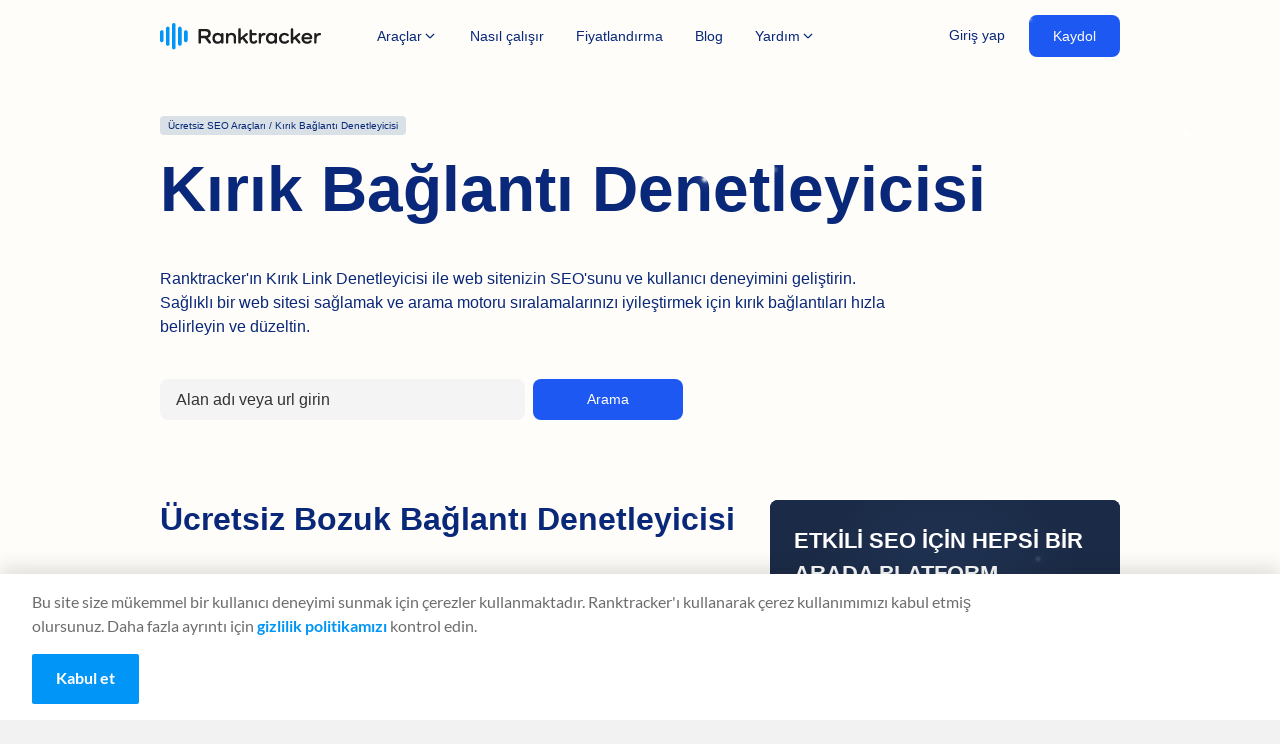

--- FILE ---
content_type: application/javascript
request_url: https://prism.app-us1.com/?a=652243245&u=https%3A%2F%2Fwww.ranktracker.com%2Ftr%2Fbroken-link-checker%2F
body_size: 116
content:
window.visitorGlobalObject=window.visitorGlobalObject||window.prismGlobalObject;window.visitorGlobalObject.setVisitorId('2741d9ca-7657-42a9-ba55-c252862c8e4e', '652243245');window.visitorGlobalObject.setWhitelistedServices('', '652243245');

--- FILE ---
content_type: application/javascript
request_url: https://www.ranktracker.com/component---src-templates-seo-tools-post-jsx-04283b6f171f7601dffb.js
body_size: 1326
content:
"use strict";(self.webpackChunkranktracker=self.webpackChunkranktracker||[]).push([[1166],{74449:function(e,t,a){var n=a(96540),l=a(47083),r=a(32532),c=a(24755);t.A=()=>{const{t:e}=(0,c.useTranslation)();return n.createElement("div",{className:"holder-cta"},n.createElement("div",{className:"container"},n.createElement("div",{className:"alternatives-blue-section"},n.createElement("div",{className:"alternatives-blue-section__content"},n.createElement("div",null,n.createElement("h2",null,e("ctaBlueSection.headline")),n.createElement("p",null,e("ctaBlueSection.paragraph"))),n.createElement("div",null,n.createElement(l.N,{to:"https://app.ranktracker.com/register",className:"button-blue"},e("ctaBlueSection.registerButton")),n.createElement("span",{dangerouslySetInnerHTML:{__html:e("ctaBlueSection.singInButton")}}))),n.createElement("div",{className:"alternatives-blue-section__image"},n.createElement(r.S,{objectFit:"contain",alt:e("ctaBlueSection.headline"),src:"../images/high-volume/cta-image-new.png",__imageData:a(93520)})))))}},83652:function(e,t,a){var n=a(96540),l=a(24755);t.A=()=>{const{t:e}=(0,l.useTranslation)();return n.createElement("a",{id:"sidebar-promo",className:"sidebar-promo",href:"https://app.ranktracker.com/register"},n.createElement("div",{className:"sidebar-promo__top"},n.createElement("p",{className:"sidebar-promo__title"},e("i.allInOne")),n.createElement("ul",{className:"sidebar-promo__list"},n.createElement("li",null,"Rank Tracker"),n.createElement("li",null,"Keyword Finder"),n.createElement("li",null,"SERP Checker"),n.createElement("li",null,"Backlink Checker"),n.createElement("li",null,"Backlink Monitor"),n.createElement("li",null,"Website Audit"),n.createElement("li",null,"AI Article Writer")),n.createElement("p",{className:"sidebar-promo__content"},e("sidebar.promotext"))),n.createElement("div",{className:"sidebar-promo__bottom"},n.createElement("span",{className:"btn btn--orange"},e("signin.cta"))))}},94208:function(e,t,a){var n=a(96540),l=a(47083);t.A=({smallCaption:e,headline:t,description:a,link:r=!1,url:c=""})=>n.createElement("div",{className:"simple-hero-section container"},r&&n.createElement(l.N,{to:c}," ",n.createElement("span",null,e)," "),!r&&n.createElement("span",null,e),n.createElement("h1",null,t),n.createElement("p",null,a))},49872:function(e,t,a){a.d(t,{Z:function(){return l}});let n={};const l=(e,t)=>{if(!n[t]){var a,l;const r=null==e||null===(a=e.locales)||void 0===a?void 0:a.edges.find((e=>"index"===e.node.ns)),c=null==r||null===(l=r.node)||void 0===l?void 0:l.data;n[t]=c?JSON.parse(c):{}}return e=>n[t][e]||e}},61586:function(e,t,a){a.r(t),a.d(t,{Head:function(){return p}});var n=a(96540),l=a(34548),r=a(24755),c=a(49872),s=a(30870),i=a(73028),o=a(94208),m=a(37498),d=a(74449),u=a(83652);const p=({pageContext:{language:e},data:t,location:{pathname:a}})=>{var l,r;(0,c.Z)(t,e);return n.createElement(s.A,{value:{pathname:a,language:e,title:null===(l=t.markdownRemark.frontmatter)||void 0===l?void 0:l.title,description:(null===(r=t.markdownRemark.frontmatter)||void 0===r?void 0:r.description)||""}})};t.default=e=>{const{frontmatter:t,html:a}=e.data.markdownRemark,{page:c}=e.data,{t:s}=(0,r.useI18next)(),p=(e.uri.replace(/\//g,".").replace(/^\./,""),JSON.parse(e.data.file.internal.content));console.log("data",p);const{showDomainInput:E,showKeywordInput:h,showUrlInput:g}=p;return n.createElement(l.A,{footerClass:"updated"},n.createElement("section",{className:"seo-tools-post color--navy background--white"},n.createElement(i.A,{header:"updated"}),n.createElement(o.A,{smallCaption:`${c.frontmatter.title} / ${t.title}`,link:!0,url:"/free-seo-tools",headline:t.title,description:t.description}),n.createElement("div",{className:"container"},n.createElement("form",{className:"search-form"},n.createElement("div",{className:"input-group"},h&&n.createElement("input",{type:"text",placeholder:s("freeSeoToolsPost.searchPlaceholder1"),className:"search-input"}),E&&n.createElement("input",{type:"text",placeholder:s("freeSeoToolsPost.searchPlaceholder2"),className:"search-input"}),g&&n.createElement("input",{type:"text",placeholder:s("freeSeoToolsPost.searchPlaceholder3"),className:"search-input"}),n.createElement("a",{href:"https://app.ranktracker.com/register",className:"submit-button"},s("freeSeoToolsPost.submit"))))),n.createElement("div",{className:"container"},n.createElement("div",{className:"article-content-holder"},n.createElement("div",{className:"seo-tools-post__article-section text-section"},(0,m.A)(a)),n.createElement("div",{className:"blog__aside"},n.createElement("div",{className:"blog__sidebar"},n.createElement(u.A,null))))),n.createElement(d.A,null)))}},93520:function(e){e.exports=JSON.parse('{"layout":"constrained","backgroundColor":"#f8f8f8","images":{"fallback":{"src":"/static/49f22d91eb0223c205a6a02ded86113e/96bd3/cta-image-new.png","srcSet":"/static/49f22d91eb0223c205a6a02ded86113e/90edf/cta-image-new.png 750w,\\n/static/49f22d91eb0223c205a6a02ded86113e/96bd3/cta-image-new.png 928w","sizes":"(min-width: 928px) 928px, 100vw"},"sources":[{"srcSet":"/static/49f22d91eb0223c205a6a02ded86113e/cc5da/cta-image-new.webp 750w,\\n/static/49f22d91eb0223c205a6a02ded86113e/532dd/cta-image-new.webp 928w","type":"image/webp","sizes":"(min-width: 928px) 928px, 100vw"}]},"width":928,"height":512}')}}]);